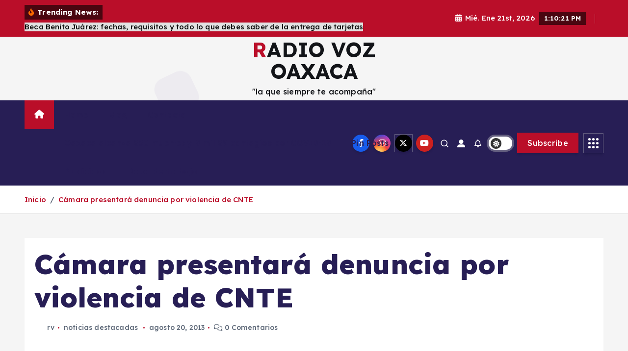

--- FILE ---
content_type: text/html; charset=UTF-8
request_url: https://www.radiovozoaxaca.com.mx/camara-presentara-denuncia-por-violencia-de-cnte/
body_size: 94359
content:
<!doctype html>
<html lang="es">
	<head>
		<meta charset="UTF-8">
		<meta name="viewport" content="width=device-width, initial-scale=1">
		<meta http-equiv="x-ua-compatible" content="ie=edge">
		
		<link rel="profile" href="https://gmpg.org/xfn/11">
		
		<title>Cámara presentará denuncia por violencia de CNTE &#8211; RADIO VOZ OAXACA</title>
<meta name='robots' content='max-image-preview:large' />
<link rel="alternate" type="application/rss+xml" title="RADIO VOZ OAXACA &raquo; Feed" href="https://www.radiovozoaxaca.com.mx/feed/" />
<link rel="alternate" type="application/rss+xml" title="RADIO VOZ OAXACA &raquo; Feed de los comentarios" href="https://www.radiovozoaxaca.com.mx/comments/feed/" />
<script type="text/javascript">
/* <![CDATA[ */
window._wpemojiSettings = {"baseUrl":"https:\/\/s.w.org\/images\/core\/emoji\/15.0.3\/72x72\/","ext":".png","svgUrl":"https:\/\/s.w.org\/images\/core\/emoji\/15.0.3\/svg\/","svgExt":".svg","source":{"concatemoji":"https:\/\/www.radiovozoaxaca.com.mx\/wp-includes\/js\/wp-emoji-release.min.js?ver=6.6.4"}};
/*! This file is auto-generated */
!function(i,n){var o,s,e;function c(e){try{var t={supportTests:e,timestamp:(new Date).valueOf()};sessionStorage.setItem(o,JSON.stringify(t))}catch(e){}}function p(e,t,n){e.clearRect(0,0,e.canvas.width,e.canvas.height),e.fillText(t,0,0);var t=new Uint32Array(e.getImageData(0,0,e.canvas.width,e.canvas.height).data),r=(e.clearRect(0,0,e.canvas.width,e.canvas.height),e.fillText(n,0,0),new Uint32Array(e.getImageData(0,0,e.canvas.width,e.canvas.height).data));return t.every(function(e,t){return e===r[t]})}function u(e,t,n){switch(t){case"flag":return n(e,"\ud83c\udff3\ufe0f\u200d\u26a7\ufe0f","\ud83c\udff3\ufe0f\u200b\u26a7\ufe0f")?!1:!n(e,"\ud83c\uddfa\ud83c\uddf3","\ud83c\uddfa\u200b\ud83c\uddf3")&&!n(e,"\ud83c\udff4\udb40\udc67\udb40\udc62\udb40\udc65\udb40\udc6e\udb40\udc67\udb40\udc7f","\ud83c\udff4\u200b\udb40\udc67\u200b\udb40\udc62\u200b\udb40\udc65\u200b\udb40\udc6e\u200b\udb40\udc67\u200b\udb40\udc7f");case"emoji":return!n(e,"\ud83d\udc26\u200d\u2b1b","\ud83d\udc26\u200b\u2b1b")}return!1}function f(e,t,n){var r="undefined"!=typeof WorkerGlobalScope&&self instanceof WorkerGlobalScope?new OffscreenCanvas(300,150):i.createElement("canvas"),a=r.getContext("2d",{willReadFrequently:!0}),o=(a.textBaseline="top",a.font="600 32px Arial",{});return e.forEach(function(e){o[e]=t(a,e,n)}),o}function t(e){var t=i.createElement("script");t.src=e,t.defer=!0,i.head.appendChild(t)}"undefined"!=typeof Promise&&(o="wpEmojiSettingsSupports",s=["flag","emoji"],n.supports={everything:!0,everythingExceptFlag:!0},e=new Promise(function(e){i.addEventListener("DOMContentLoaded",e,{once:!0})}),new Promise(function(t){var n=function(){try{var e=JSON.parse(sessionStorage.getItem(o));if("object"==typeof e&&"number"==typeof e.timestamp&&(new Date).valueOf()<e.timestamp+604800&&"object"==typeof e.supportTests)return e.supportTests}catch(e){}return null}();if(!n){if("undefined"!=typeof Worker&&"undefined"!=typeof OffscreenCanvas&&"undefined"!=typeof URL&&URL.createObjectURL&&"undefined"!=typeof Blob)try{var e="postMessage("+f.toString()+"("+[JSON.stringify(s),u.toString(),p.toString()].join(",")+"));",r=new Blob([e],{type:"text/javascript"}),a=new Worker(URL.createObjectURL(r),{name:"wpTestEmojiSupports"});return void(a.onmessage=function(e){c(n=e.data),a.terminate(),t(n)})}catch(e){}c(n=f(s,u,p))}t(n)}).then(function(e){for(var t in e)n.supports[t]=e[t],n.supports.everything=n.supports.everything&&n.supports[t],"flag"!==t&&(n.supports.everythingExceptFlag=n.supports.everythingExceptFlag&&n.supports[t]);n.supports.everythingExceptFlag=n.supports.everythingExceptFlag&&!n.supports.flag,n.DOMReady=!1,n.readyCallback=function(){n.DOMReady=!0}}).then(function(){return e}).then(function(){var e;n.supports.everything||(n.readyCallback(),(e=n.source||{}).concatemoji?t(e.concatemoji):e.wpemoji&&e.twemoji&&(t(e.twemoji),t(e.wpemoji)))}))}((window,document),window._wpemojiSettings);
/* ]]> */
</script>
<style id='wp-emoji-styles-inline-css' type='text/css'>

	img.wp-smiley, img.emoji {
		display: inline !important;
		border: none !important;
		box-shadow: none !important;
		height: 1em !important;
		width: 1em !important;
		margin: 0 0.07em !important;
		vertical-align: -0.1em !important;
		background: none !important;
		padding: 0 !important;
	}
</style>
<link rel='stylesheet' id='wp-block-library-css' href='https://www.radiovozoaxaca.com.mx/wp-includes/css/dist/block-library/style.min.css?ver=6.6.4' type='text/css' media='all' />
<style id='classic-theme-styles-inline-css' type='text/css'>
/*! This file is auto-generated */
.wp-block-button__link{color:#fff;background-color:#32373c;border-radius:9999px;box-shadow:none;text-decoration:none;padding:calc(.667em + 2px) calc(1.333em + 2px);font-size:1.125em}.wp-block-file__button{background:#32373c;color:#fff;text-decoration:none}
</style>
<style id='global-styles-inline-css' type='text/css'>
:root{--wp--preset--aspect-ratio--square: 1;--wp--preset--aspect-ratio--4-3: 4/3;--wp--preset--aspect-ratio--3-4: 3/4;--wp--preset--aspect-ratio--3-2: 3/2;--wp--preset--aspect-ratio--2-3: 2/3;--wp--preset--aspect-ratio--16-9: 16/9;--wp--preset--aspect-ratio--9-16: 9/16;--wp--preset--color--black: #000000;--wp--preset--color--cyan-bluish-gray: #abb8c3;--wp--preset--color--white: #ffffff;--wp--preset--color--pale-pink: #f78da7;--wp--preset--color--vivid-red: #cf2e2e;--wp--preset--color--luminous-vivid-orange: #ff6900;--wp--preset--color--luminous-vivid-amber: #fcb900;--wp--preset--color--light-green-cyan: #7bdcb5;--wp--preset--color--vivid-green-cyan: #00d084;--wp--preset--color--pale-cyan-blue: #8ed1fc;--wp--preset--color--vivid-cyan-blue: #0693e3;--wp--preset--color--vivid-purple: #9b51e0;--wp--preset--gradient--vivid-cyan-blue-to-vivid-purple: linear-gradient(135deg,rgba(6,147,227,1) 0%,rgb(155,81,224) 100%);--wp--preset--gradient--light-green-cyan-to-vivid-green-cyan: linear-gradient(135deg,rgb(122,220,180) 0%,rgb(0,208,130) 100%);--wp--preset--gradient--luminous-vivid-amber-to-luminous-vivid-orange: linear-gradient(135deg,rgba(252,185,0,1) 0%,rgba(255,105,0,1) 100%);--wp--preset--gradient--luminous-vivid-orange-to-vivid-red: linear-gradient(135deg,rgba(255,105,0,1) 0%,rgb(207,46,46) 100%);--wp--preset--gradient--very-light-gray-to-cyan-bluish-gray: linear-gradient(135deg,rgb(238,238,238) 0%,rgb(169,184,195) 100%);--wp--preset--gradient--cool-to-warm-spectrum: linear-gradient(135deg,rgb(74,234,220) 0%,rgb(151,120,209) 20%,rgb(207,42,186) 40%,rgb(238,44,130) 60%,rgb(251,105,98) 80%,rgb(254,248,76) 100%);--wp--preset--gradient--blush-light-purple: linear-gradient(135deg,rgb(255,206,236) 0%,rgb(152,150,240) 100%);--wp--preset--gradient--blush-bordeaux: linear-gradient(135deg,rgb(254,205,165) 0%,rgb(254,45,45) 50%,rgb(107,0,62) 100%);--wp--preset--gradient--luminous-dusk: linear-gradient(135deg,rgb(255,203,112) 0%,rgb(199,81,192) 50%,rgb(65,88,208) 100%);--wp--preset--gradient--pale-ocean: linear-gradient(135deg,rgb(255,245,203) 0%,rgb(182,227,212) 50%,rgb(51,167,181) 100%);--wp--preset--gradient--electric-grass: linear-gradient(135deg,rgb(202,248,128) 0%,rgb(113,206,126) 100%);--wp--preset--gradient--midnight: linear-gradient(135deg,rgb(2,3,129) 0%,rgb(40,116,252) 100%);--wp--preset--font-size--small: 13px;--wp--preset--font-size--medium: 20px;--wp--preset--font-size--large: 36px;--wp--preset--font-size--x-large: 42px;--wp--preset--spacing--20: 0.44rem;--wp--preset--spacing--30: 0.67rem;--wp--preset--spacing--40: 1rem;--wp--preset--spacing--50: 1.5rem;--wp--preset--spacing--60: 2.25rem;--wp--preset--spacing--70: 3.38rem;--wp--preset--spacing--80: 5.06rem;--wp--preset--shadow--natural: 6px 6px 9px rgba(0, 0, 0, 0.2);--wp--preset--shadow--deep: 12px 12px 50px rgba(0, 0, 0, 0.4);--wp--preset--shadow--sharp: 6px 6px 0px rgba(0, 0, 0, 0.2);--wp--preset--shadow--outlined: 6px 6px 0px -3px rgba(255, 255, 255, 1), 6px 6px rgba(0, 0, 0, 1);--wp--preset--shadow--crisp: 6px 6px 0px rgba(0, 0, 0, 1);}:where(.is-layout-flex){gap: 0.5em;}:where(.is-layout-grid){gap: 0.5em;}body .is-layout-flex{display: flex;}.is-layout-flex{flex-wrap: wrap;align-items: center;}.is-layout-flex > :is(*, div){margin: 0;}body .is-layout-grid{display: grid;}.is-layout-grid > :is(*, div){margin: 0;}:where(.wp-block-columns.is-layout-flex){gap: 2em;}:where(.wp-block-columns.is-layout-grid){gap: 2em;}:where(.wp-block-post-template.is-layout-flex){gap: 1.25em;}:where(.wp-block-post-template.is-layout-grid){gap: 1.25em;}.has-black-color{color: var(--wp--preset--color--black) !important;}.has-cyan-bluish-gray-color{color: var(--wp--preset--color--cyan-bluish-gray) !important;}.has-white-color{color: var(--wp--preset--color--white) !important;}.has-pale-pink-color{color: var(--wp--preset--color--pale-pink) !important;}.has-vivid-red-color{color: var(--wp--preset--color--vivid-red) !important;}.has-luminous-vivid-orange-color{color: var(--wp--preset--color--luminous-vivid-orange) !important;}.has-luminous-vivid-amber-color{color: var(--wp--preset--color--luminous-vivid-amber) !important;}.has-light-green-cyan-color{color: var(--wp--preset--color--light-green-cyan) !important;}.has-vivid-green-cyan-color{color: var(--wp--preset--color--vivid-green-cyan) !important;}.has-pale-cyan-blue-color{color: var(--wp--preset--color--pale-cyan-blue) !important;}.has-vivid-cyan-blue-color{color: var(--wp--preset--color--vivid-cyan-blue) !important;}.has-vivid-purple-color{color: var(--wp--preset--color--vivid-purple) !important;}.has-black-background-color{background-color: var(--wp--preset--color--black) !important;}.has-cyan-bluish-gray-background-color{background-color: var(--wp--preset--color--cyan-bluish-gray) !important;}.has-white-background-color{background-color: var(--wp--preset--color--white) !important;}.has-pale-pink-background-color{background-color: var(--wp--preset--color--pale-pink) !important;}.has-vivid-red-background-color{background-color: var(--wp--preset--color--vivid-red) !important;}.has-luminous-vivid-orange-background-color{background-color: var(--wp--preset--color--luminous-vivid-orange) !important;}.has-luminous-vivid-amber-background-color{background-color: var(--wp--preset--color--luminous-vivid-amber) !important;}.has-light-green-cyan-background-color{background-color: var(--wp--preset--color--light-green-cyan) !important;}.has-vivid-green-cyan-background-color{background-color: var(--wp--preset--color--vivid-green-cyan) !important;}.has-pale-cyan-blue-background-color{background-color: var(--wp--preset--color--pale-cyan-blue) !important;}.has-vivid-cyan-blue-background-color{background-color: var(--wp--preset--color--vivid-cyan-blue) !important;}.has-vivid-purple-background-color{background-color: var(--wp--preset--color--vivid-purple) !important;}.has-black-border-color{border-color: var(--wp--preset--color--black) !important;}.has-cyan-bluish-gray-border-color{border-color: var(--wp--preset--color--cyan-bluish-gray) !important;}.has-white-border-color{border-color: var(--wp--preset--color--white) !important;}.has-pale-pink-border-color{border-color: var(--wp--preset--color--pale-pink) !important;}.has-vivid-red-border-color{border-color: var(--wp--preset--color--vivid-red) !important;}.has-luminous-vivid-orange-border-color{border-color: var(--wp--preset--color--luminous-vivid-orange) !important;}.has-luminous-vivid-amber-border-color{border-color: var(--wp--preset--color--luminous-vivid-amber) !important;}.has-light-green-cyan-border-color{border-color: var(--wp--preset--color--light-green-cyan) !important;}.has-vivid-green-cyan-border-color{border-color: var(--wp--preset--color--vivid-green-cyan) !important;}.has-pale-cyan-blue-border-color{border-color: var(--wp--preset--color--pale-cyan-blue) !important;}.has-vivid-cyan-blue-border-color{border-color: var(--wp--preset--color--vivid-cyan-blue) !important;}.has-vivid-purple-border-color{border-color: var(--wp--preset--color--vivid-purple) !important;}.has-vivid-cyan-blue-to-vivid-purple-gradient-background{background: var(--wp--preset--gradient--vivid-cyan-blue-to-vivid-purple) !important;}.has-light-green-cyan-to-vivid-green-cyan-gradient-background{background: var(--wp--preset--gradient--light-green-cyan-to-vivid-green-cyan) !important;}.has-luminous-vivid-amber-to-luminous-vivid-orange-gradient-background{background: var(--wp--preset--gradient--luminous-vivid-amber-to-luminous-vivid-orange) !important;}.has-luminous-vivid-orange-to-vivid-red-gradient-background{background: var(--wp--preset--gradient--luminous-vivid-orange-to-vivid-red) !important;}.has-very-light-gray-to-cyan-bluish-gray-gradient-background{background: var(--wp--preset--gradient--very-light-gray-to-cyan-bluish-gray) !important;}.has-cool-to-warm-spectrum-gradient-background{background: var(--wp--preset--gradient--cool-to-warm-spectrum) !important;}.has-blush-light-purple-gradient-background{background: var(--wp--preset--gradient--blush-light-purple) !important;}.has-blush-bordeaux-gradient-background{background: var(--wp--preset--gradient--blush-bordeaux) !important;}.has-luminous-dusk-gradient-background{background: var(--wp--preset--gradient--luminous-dusk) !important;}.has-pale-ocean-gradient-background{background: var(--wp--preset--gradient--pale-ocean) !important;}.has-electric-grass-gradient-background{background: var(--wp--preset--gradient--electric-grass) !important;}.has-midnight-gradient-background{background: var(--wp--preset--gradient--midnight) !important;}.has-small-font-size{font-size: var(--wp--preset--font-size--small) !important;}.has-medium-font-size{font-size: var(--wp--preset--font-size--medium) !important;}.has-large-font-size{font-size: var(--wp--preset--font-size--large) !important;}.has-x-large-font-size{font-size: var(--wp--preset--font-size--x-large) !important;}
:where(.wp-block-post-template.is-layout-flex){gap: 1.25em;}:where(.wp-block-post-template.is-layout-grid){gap: 1.25em;}
:where(.wp-block-columns.is-layout-flex){gap: 2em;}:where(.wp-block-columns.is-layout-grid){gap: 2em;}
:root :where(.wp-block-pullquote){font-size: 1.5em;line-height: 1.6;}
</style>
<link rel='stylesheet' id='db-for-elementor-form-css' href='https://www.radiovozoaxaca.com.mx/wp-content/plugins/all-contact-form-integration-for-elementor/public/css/db-elementor-form-public.css?ver=1.0.0' type='text/css' media='all' />
<link rel='stylesheet' id='desert-companion-css' href='https://www.radiovozoaxaca.com.mx/wp-content/plugins/desert-companion/inc/desert-import/public/css/desert-import-public.css?ver=1.0' type='text/css' media='all' />
<link rel='stylesheet' id='social_share_with_floating_bar-frontend-css' href='https://www.radiovozoaxaca.com.mx/wp-content/plugins/social-share-with-floating-bar/assets/css/frontend.min.css?ver=1.0.0' type='text/css' media='all' />
<link rel='stylesheet' id='slick-css' href='https://www.radiovozoaxaca.com.mx/wp-content/themes/newsmunch/assets/vendors/css/slick.css?ver=6.6.4' type='text/css' media='all' />
<link rel='stylesheet' id='all-css-css' href='https://www.radiovozoaxaca.com.mx/wp-content/themes/newsmunch/assets/vendors/css/all.min.css?ver=6.6.4' type='text/css' media='all' />
<link rel='stylesheet' id='animate-css' href='https://www.radiovozoaxaca.com.mx/wp-content/themes/newsmunch/assets/vendors/css/animate.min.css?ver=6.6.4' type='text/css' media='all' />
<link rel='stylesheet' id='newsmunch-core-css' href='https://www.radiovozoaxaca.com.mx/wp-content/themes/newsmunch/assets/css/core.css?ver=6.6.4' type='text/css' media='all' />
<link rel='stylesheet' id='newsmunch-theme-css' href='https://www.radiovozoaxaca.com.mx/wp-content/themes/newsmunch/assets/css/themes.css?ver=6.6.4' type='text/css' media='all' />
<link rel='stylesheet' id='newsmunch-woocommerce-css' href='https://www.radiovozoaxaca.com.mx/wp-content/themes/newsmunch/assets/css/woo-styles.css?ver=6.6.4' type='text/css' media='all' />
<link rel='stylesheet' id='newsmunch-dark-css' href='https://www.radiovozoaxaca.com.mx/wp-content/themes/newsmunch/assets/css/dark.css?ver=6.6.4' type='text/css' media='all' />
<link rel='stylesheet' id='newsmunch-responsive-css' href='https://www.radiovozoaxaca.com.mx/wp-content/themes/newsmunch/assets/css/responsive.css?ver=6.6.4' type='text/css' media='all' />
<link rel='stylesheet' id='newsmunch-style-css' href='https://www.radiovozoaxaca.com.mx/wp-content/themes/newsalert/style.css?ver=6.6.4' type='text/css' media='all' />
<style id='newsmunch-style-inline-css' type='text/css'>
.site--logo img { max-width: 353px !important;} .site--logo .site--title { font-size: 42px !important;} .dt-container-md,.dt__slider-main .owl-dots {
						max-width: 1677px;
					}
	@media (min-width: 992px) {#dt-main {
					max-width:67%;
					flex-basis:67%;
				}
#dt-sidebar {
					max-width:33%;
					flex-basis:33%;
				}}

</style>
<link rel='stylesheet' id='newsmunch-google-fonts-css' href='https://www.radiovozoaxaca.com.mx/wp-content/fonts/e7276d7a7d0289bcf263bca715819b88.css' type='text/css' media='all' />
<link rel='stylesheet' id='newsalert-parent-theme-style-css' href='https://www.radiovozoaxaca.com.mx/wp-content/themes/newsmunch/style.css?ver=6.6.4' type='text/css' media='all' />
<link rel='stylesheet' id='booster-extension-social-icons-css' href='https://www.radiovozoaxaca.com.mx/wp-content/plugins/booster-extension/assets/css/social-icons.min.css?ver=6.6.4' type='text/css' media='all' />
<link rel='stylesheet' id='booster-extension-style-css' href='https://www.radiovozoaxaca.com.mx/wp-content/plugins/booster-extension/assets/css/style.css?ver=6.6.4' type='text/css' media='all' />
<script type="text/javascript" src="https://www.radiovozoaxaca.com.mx/wp-includes/js/jquery/jquery.min.js?ver=3.7.1" id="jquery-core-js"></script>
<script type="text/javascript" src="https://www.radiovozoaxaca.com.mx/wp-includes/js/jquery/jquery-migrate.min.js?ver=3.4.1" id="jquery-migrate-js"></script>
<script type="text/javascript" src="https://www.radiovozoaxaca.com.mx/wp-content/plugins/all-contact-form-integration-for-elementor/public/js/db-elementor-form-public.js?ver=1.0.0" id="db-for-elementor-form-js"></script>
<script type="text/javascript" src="https://www.radiovozoaxaca.com.mx/wp-content/plugins/desert-companion/inc/desert-import/public/js/desert-import-public.js?ver=1.0" id="desert-companion-js"></script>
<script type="text/javascript" src="https://www.radiovozoaxaca.com.mx/wp-content/themes/newsmunch/assets/vendors/js/slick.min.js?ver=1" id="slick-js"></script>
<link rel="https://api.w.org/" href="https://www.radiovozoaxaca.com.mx/wp-json/" /><link rel="alternate" title="JSON" type="application/json" href="https://www.radiovozoaxaca.com.mx/wp-json/wp/v2/posts/3681" /><link rel="EditURI" type="application/rsd+xml" title="RSD" href="https://www.radiovozoaxaca.com.mx/xmlrpc.php?rsd" />
<meta name="generator" content="WordPress 6.6.4" />
<link rel="canonical" href="https://www.radiovozoaxaca.com.mx/camara-presentara-denuncia-por-violencia-de-cnte/" />
<link rel='shortlink' href='https://www.radiovozoaxaca.com.mx/?p=3681' />
<link rel="alternate" title="oEmbed (JSON)" type="application/json+oembed" href="https://www.radiovozoaxaca.com.mx/wp-json/oembed/1.0/embed?url=https%3A%2F%2Fwww.radiovozoaxaca.com.mx%2Fcamara-presentara-denuncia-por-violencia-de-cnte%2F" />
<link rel="alternate" title="oEmbed (XML)" type="text/xml+oembed" href="https://www.radiovozoaxaca.com.mx/wp-json/oembed/1.0/embed?url=https%3A%2F%2Fwww.radiovozoaxaca.com.mx%2Fcamara-presentara-denuncia-por-violencia-de-cnte%2F&#038;format=xml" />
	<style type="text/css">
			body header .site--logo .site--title,
		body header .site--logo .site--description {
			color: #121418;
		}
		</style>
	<link rel="icon" href="https://www.radiovozoaxaca.com.mx/wp-content/uploads/2021/05/174120391_3859798590724320_6565019361053072506_n-225x145.jpg" sizes="32x32" />
<link rel="icon" href="https://www.radiovozoaxaca.com.mx/wp-content/uploads/2021/05/174120391_3859798590724320_6565019361053072506_n-225x145.jpg" sizes="192x192" />
<link rel="apple-touch-icon" href="https://www.radiovozoaxaca.com.mx/wp-content/uploads/2021/05/174120391_3859798590724320_6565019361053072506_n-225x145.jpg" />
<meta name="msapplication-TileImage" content="https://www.radiovozoaxaca.com.mx/wp-content/uploads/2021/05/174120391_3859798590724320_6565019361053072506_n.jpg" />
	</head>
<body class="post-template-default single single-post postid-3681 single-format-standard newsalert dt-section--title-five booster-extension group-blog sticky-header sticky-sidebar btn--effect-one">
	 <div class="dt_readingbar-wrapper">
        <div class="dt_readingbar"></div>
    </div>
	<div id="page" class="site">
		<a class="skip-link screen-reader-text" href="#content">Saltar al contenido</a>
	
			 <div id="dt_preloader" class="dt_preloader">
			<div class="dt_preloader-inner">
				<div class="dt_preloader-handle">
					<button type="button" class="dt_preloader-close site--close"></button>
					<div class="dt_preloader-animation">
						<div class="dt_preloader-object"></div>
					</div>
				</div>
			</div>
		</div>
	<header id="dt_header" class="dt_header header--four menu_active-three">
	<div class="dt_header-inner">
					<div class="dt_header-topbar dt-d-lg-block dt-d-none">
					<div class="dt-container-md">
		<div class="dt-row">
			<div class="dt-col-lg-7 dt-col-12">
				<div class="dt_header-wrap left">
							<div class="widget dt-news-headline">
							<strong class="dt-news-heading"><i class="fas fa-fire-alt"></i> Trending News:</strong>
						<span class="dt_heading dt_heading_2">
				<span class="dt_heading_inner">
					<b class="is_on">Beca Benito Juárez: fechas, requisitos y todo lo que debes saber de la entrega de tarjetas</b><b class="">Productores de mango en Oaxaca celebran pausa de Trump en los aranceles</b><b class="">Casi 5 mil usuarios sin agua potable en Juchitán, Oaxaca por fallas en servicio eléctrico</b><b class="">Pronostican nueva ola de calor en el estado de Oaxaca</b><b class="">Lanza Seculta convocatoria para selección de representante de la Diosa Centéotl 2025</b><b class="">Se prevé ascenso térmico e intensa radiación solar en Oaxaca</b><b class="">Mejores días para cortarte el cabello en febrero 2025 según el calendario lunar</b><b class="">Recibe migrante retornado apoyo a través del Programa Oaxaca es tu Tierra</b><b class="">Atestigua Salomón Jara 300 bodas civiles con “Dale el sí con todos los derechos”</b><b class="">Evitar ‘gasolinazos’ en el sexenio y fijar precio en 24 pesos, plantea el gobierno</b><b class="">Putin y Trump coincidieron en el fin de la guerra por la vía pacífica, según el Kremlin</b><b class="">Jueces federales, a punto de declarar inválido decreto mediante el cual Salomón Jara despidió a mil 344 burócratas</b><b class="">Programa del Bienestar da pago ÚNICO de $35,000 a mayores de edad con CURP</b><b class="">Megapuente enero 2025: estos son los cuatro días en los que descansarán alumnos de la SEP</b><b class="">¿Qué son las cabañuelas y cómo funcionan? Así podrás saber cómo será el clima en 2025</b><b class="">Bajas temperaturas, lluvias y chubascos aislados se prevén para este jueves en Oaxaca</b><b class="">Recomienda IMSS Oaxaca realizar actividades al aire libre para prevenir sobrepeso y obesidad en menores</b><b class="">En enero inicia modernización de placas vehiculares en Oaxaca</b><b class="">Silvia Pinal, primera actriz del cine mexicano, fallece y deja un legado imborrable en la actuación</b><b class="">Detectan que 11 bebés tienen &#8216;síndrome del hombre lobo&#8217;, sus padres tomaban minoxidil</b><b class="">Esta semana se resuelve importación de ganado mexicano a EU, asegura Sheinbaum</b><b class="">Derrama económica de cruceros en Huatulco llega a 49.6 millones en 2024</b><b class="">Notifican 37 casos nuevos de dengue, suman 3 mil 967 acumulados</b><b class="">Exhorta SSO a vacunarse para prevenir neumonía en la población en riesgo</b><b class="">¿A partir de cuándo será obligatorio para motociclistas usar casco con código QR en OAXACA?</b><b class="">Reporta SSO 11 mil 481 casos nuevos de diabetes</b><b class="">Entrega Poder Ejecutivo Segundo Informe de Gobierno al Congreso del Estado</b><b class="">Grupo armado acribilla a 5 escoltas de líder de transportistas de Oaxaca; iban por él y sale ileso</b><b class="">Feminicida de enfermera del ISSSTE de Oaxaca tenía 7 años de conocerla</b><b class="">Matan a una mujer, hieren a estudiante y se roban un cajero automático en el Istmo de Tehuantepec</b><b class="">Ganan oro y plata estudiantes del Cobao en concurso Infomatrix en Argentina</b><b class="">Tendrá la capital de Oaxaca una ciudad de los Deportes</b><b class="">Ofrecen 1 millón de pesos por información de 16 desaparecidos en Guerrero</b><b class="">Hoy la elección presidencial en Estados Unidos; hay empate técnico</b><b class="">Esperan la llegada de 50 mil turistas en Juquila durante Semana Santa</b><b class="">Se triplican casos de dengue en Oaxaca: SSO</b><b class="">Golpe a los bolsillos: cilindros de gas en Oaxaca rondan los 500 pesos</b><b class="">Oaxaca de Juárez, inundada de basura: cinco días sin recolección</b><b class="">ESTIMA SECTUR OAXACA DERRAMA ECONÓMICA DE 137 MDP EN PRIMER PUENTE DEL AÑO</b><b class="">Retorna Oaxaca a semáforo amarillo</b><b class="">Preocupa a ediles colapso de basurero de Zaachila</b><b class="">Instalará INE en Oaxaca mil 900 casillas para consulta de revocación de mandato</b><b class="">Violencia en Oaxaca, en su punto más crítico: Coparmex</b><b class="">Oaxaca es la entidad que registró más sismos durante 2021</b><b class="">Deja temporada Muertos derrama de 220 mdp en Oaxaca</b><b class="">Se dividen ambientalistas por las obras en Símbolos Patrios</b><b class="">Tortugas marinas han llegado a desovar a la Playa Escobilla, Oaxaca</b><b class="">Detecta ASF irregularidades en Hospital de Alta Especialidad de Oaxaca</b><b class="">Atienden daños en 17 municipios por lluvias en el Istmo</b><b class="">Para 2022, presupuesto estatal sería de 90 mil millones de pesos</b><b class="">Afirma experto fin de la pandemia por COVID-19 para diciembre</b><b class="">Será en Oaxaca la conferencia mañanera de este 20 de septiembre: AMLO</b><b class="">Alerta por lluvias en Oaxaca; zona de baja presión aumenta a 80% probabilidad ciclónica</b><b class="">Los jóvenes acuden al llamado de vacunación</b><b class="">Hospitales siguen trabajando al límite en Oaxaca</b><b class="">Casos de COVID-19 en México se han reducido en las últimas tres semanas: López-Gatell</b><b class="">Llama Congreso de Oaxaca a Profeco a monitorear costos de útiles escolares</b><b class="">Originario de Tlaxiaco, Oaxaca, Eufemio Ibarra Flores fue nombrado primer Comandante del Ejército Mexicano</b><b class="">Seguirá repunte de COVID-19 en Oaxaca; variante Delta predomina en los contagios: SSO</b><b class="">Guelaguetza 2021 será virtual para cuidar la vida: Murat</b><b class="">Crecen expectativas de ocupación hotelera en Oaxaca durante fiestas de Guelaguetza virtual</b><b class="">En agosto será posible regresar a clases presenciales en todo el país, asegura presidente: AMLO</b><b class="">Madrugan a AMLO: Gas Bienestar ya existe y está blindada</b><b class="">Multa y cárcel a quien no use cubrebocas en Puerto Escondido</b><b class="">Registra la Mixteca 16 nuevos casos de COVID-19</b><b class="">Anuncian lista de playas que cerrarán por tercera ola de COVID en México</b><b class="">Pandemia activa cobra fuerza, reporta SSO 1,130 las personas con síntomas</b><b class="">Otra más del Registro Civil: da «muerte legal» a mil 13 comuneros mixtecos para despojarlos de sus tierras</b><b class="">Acusado de golpeador, Ulises Ruiz ha sobrevivido a nueve líderes del PRI</b><b class="">Llegan vía aérea 215,200 vacunas a Oaxaca; aun se desconoce los municipios en las que serán distribuidas</b><b class="">Inicia temporada vacacional; Oaxaca de Juárez llega apenas al 40% de ocupación hotelera</b><b class="">A distancia, concluyen estudiantes de Oaxaca el ciclo escolar 2020-2021</b><b class="">Será una mujer quien organice el próximo proceso electoral de gobernatura para Oaxaca</b><b class="">Continúa vacunación antiCOVID en la región de los Valles Centrales de Oaxaca</b><b class="">Oaxaca lleva al menos 20 años de estancamiento económico: Colegio de Economistas</b><b class="">Exhiben contaminación en Bahía de Salina Cruz por presunto derrame de combustible</b><b class="">¡Cruz Azul rompe la maldición y se corona!</b><b class="">Baja notificación de COVID-19 en la capital oaxaqueña</b><b class="">Anticipan victoria de Javier Villacaña a la presidencia de Oaxaca de Juárez</b><b class="">Diseñador tuxtepecano gana la atención de miles a nivel internacional por vestir a una Miss Universo</b><b class="">Propone AMLO que en junio se reanuden las clases presenciales en escuelas de la CDMX</b><b class="">Continuarán lluvias en Oaxaca y mayoría de estados del país</b><b class="">Instan a no relajar medidas sanitarias</b><b class="">Continuarán lluvias en Oaxaca y mayoría de estados del país</b><b class="">Javier Villacaña comprometido con la juventud oaxaqueña</b><b class="">Daños severos por las lluvias en Tuxtepec y la región Mixteca</b><b class="">En Oaxaca sigue pendiente la homologación de la elección del gobernador, por inconstitucional</b><b class="">Desborda Pueblo Nuevo por el triunfo de Javier Villacaña</b><b class="">Cancún, Los Cabos y Huatulco viven el impulso de la vacunación mundial</b><b class="">Estímulos por el Día del Maestro se entregarán el 14 de mayo</b><b class="">Hermanas Uruchurtu piden audiencia con López Obrador</b><b class="">Cae la primera lluvia y también el primer árbol en la ciudad de Oaxaca</b><b class="">Gobierno federal invierte 32 mdp en reconstrucción para comunidades de Oaxaca afectadas por sismos</b><b class="">Se siguen comercializando niñas en Oaxaca, advierte Redim</b><b class="">Para reconstrucción por sismos, 6,916 mdp en 2019 y 2020: AMH</b><b class="">Oaxaca, la segunda entidad con mayor porcentaje de familias dependiendo de programas sociales</b><b class="">Con la suma de voluntades, Javier Villacaña une a Oaxaca de Juárez</b><b class="">Así lució Yalitza Aparicio en los Globos de Oro 2021</b><b class="">Exigen repartidores de Didi que policías viales respondan por accidente</b><b class="">Febrero deja saldo de 377 muertes en Oaxaca por COVID-19</b>				</span>
			</span>
		</div>
					</div>
			</div>
			<div class="dt-col-lg-5 dt-col-12">
				<div class="dt_header-wrap right">
							<div class="widget dt-current-date">
							<span>
					<i class="fas fa-calendar-alt"></i> 
					Mié. Ene 21st, 2026 				</span>
										<span id="dt-time" class="dt-time"></span>
				
		</div>
								<div class="widget dt-weather">
			<div class="cities"></div>
		</div>
					</div>
			</div>
		</div>
	</div>
				</div>
				<div class="dt_header-navwrapper">
			<div class="dt_header-navwrapperinner">
				<!--=== / Start: DT_Navbar / === -->
				<div class="dt_navbar dt-d-none dt-d-lg-block">
					<div class="dt_navbar-wrapper is--sticky">
						<div class="dt_navbar-inner " >
							<div class="dt-container-md">
								<div class="dt-row">                                        
									<div class="dt-col-md"></div>
									<div class="dt-col-md">
										<div class="site--logo">
														<a href="https://www.radiovozoaxaca.com.mx/">
				<h1 class="site--title">
					RADIO VOZ OAXACA				</h1>
			</a>	
								<p class="site--description">&quot;la que siempre te acompaña&quot;</p>
												</div>
									</div>
									<div class="dt-col-md"></div>
								</div>
							</div>
						</div>
						<div class="dt_navbar-menus">
							<div class="dt-container-md">
								<div class="dt-row">
									<div class="dt-col-12">										
										<div class="dt_navbar-menu">
											<nav class="dt_navbar-nav">
																								<span class="dt_home-icon"><a href="https://www.radiovozoaxaca.com.mx" class="nav-link" aria-current="page"><i class="fas fa-home"></i></a></span>
												<ul class="dt_navbar-mainmenu"><li class="nav-item menu-item "><a class="nav-link " href="https://www.radiovozoaxaca.com.mx/" title="Home">Home</a></li><li class="nav-item menu-item page_item dropdown page-item-11231 current_page_parent"><a class="nav-link" href="https://www.radiovozoaxaca.com.mx/blog/">Blog</a></li><li class="nav-item menu-item page_item dropdown page-item-2395"><a class="nav-link" href="https://www.radiovozoaxaca.com.mx/contacto/">Contacto</a></li><li class="nav-item menu-item page_item dropdown page-item-10688"><a class="nav-link" href="https://www.radiovozoaxaca.com.mx/oaxaca-alcanza-850-muertes-y-9-mil-89-contagios-por-covid-19/">Oaxaca alcanza 850 muertes y 9 mil 89 contagios por COVID-19</a></li><li class="nav-item menu-item page_item dropdown page-item-11006"><a class="nav-link" href="https://www.radiovozoaxaca.com.mx/be-pin-posts/">Pin Posts</a></li><li class="nav-item menu-item page_item dropdown page-item-2390"><a class="nav-link" href="https://www.radiovozoaxaca.com.mx/servicios/">Publicidad</a></li><li class="nav-item menu-item page_item dropdown page-item-2922"><a class="nav-link" href="https://www.radiovozoaxaca.com.mx/te-gusta-la-comunicaion-integrate-a-nuestro-equipo/">Bolsa de trabajo</a></li></ul>
											</nav>
											<div class="dt_navbar-right">
												<ul class="dt_navbar-list-right">
													<li class="dt_navbar-widget-item">
																<div class="widget widget_social">
							<a href="https://www.facebook.com/Radiovozoaxaca"><i class="fab fa-facebook-f"></i></a>
							<a href="http://@RADIOVOZOAXACA"><i class="fab fa-instagram"></i></a>
							<a href="#"><i class="fab fa-x-twitter"></i></a>
							<a href="#"><i class="fab fa-youtube"></i></a>
					</div>
														</li>
																										<li class="dt_navbar-search-item">
	<button class="dt_navbar-search-toggle"><svg class="icon"><use xlink:href="https://www.radiovozoaxaca.com.mx/wp-content/themes/newsmunch/assets/icons/icons.svg#search-icon"></use></svg></button>
	<div class="dt_search search--header">
		<form method="get" class="dt_search-form" action="https://www.radiovozoaxaca.com.mx/" aria-label="buscar de nuevo">
			<label for="dt_search-form-1">
				 				<span class="screen-reader-text">Buscar:</span>
				<input type="search" id="dt_search-form-1" class="dt_search-field" placeholder="busca aquí" value="" name="s" />
			</label>
			<button type="submit" class="dt_search-submit search-submit"><i class="fas fa-search" aria-hidden="true"></i></button>
		</form>
				<div class="categories">
			<h5>O consulte nuestras categorías populares...</h5>
			<div class="widget">
				<div class="wp-block-tag-cloud">
					<a href="https://www.radiovozoaxaca.com.mx/tag/internacionales/">INTERNACIONALES</a><a href="https://www.radiovozoaxaca.com.mx/tag/nacionales/">NACIONALES</a><a href="https://www.radiovozoaxaca.com.mx/tag/pricipales/">pricipales</a><a href="https://www.radiovozoaxaca.com.mx/tag/principa/">principa</a><a href="https://www.radiovozoaxaca.com.mx/tag/principales/">principales</a><a href="https://www.radiovozoaxaca.com.mx/tag/principsles/">principsles</a><a href="https://www.radiovozoaxaca.com.mx/tag/rotar/">rotar</a>				</div>
			</div>
		</div>
				<button type="button" class="dt_search-close site--close"></button>
	</div>
</li>
																<li class="dt_navbar-login-item">
									<a href="https://www.radiovozoaxaca.com.mx/wp-login.php?redirect_to=https%3A%2F%2Fwww.radiovozoaxaca.com.mx" class="dt-user-login"><i class="fas fa-user-alt"></i></a>
							</li>
																		<li class="dt_navbar-subscribe-item">
				<a href="#" class="dt-subscribe"><i class="far fa-bell"></i></a>
			</li>
																<li class="dt_switcherdarkbtn-item">
		<button type="button" class="dt_switcherdarkbtn"></button>
	</li>
														<li class="dt_navbar-button-item">
		<a href="#"  class="dt-btn dt-btn-primary" data-title="Subscribe">Subscribe</a>
	</li>
															<li class="dt_navbar-sidebar-item">
			<div class="dt_navbar-sidebar-btn">
				<button type="button" class="dt_navbar-sidebar-toggle">
					<span class="dt_navbar-sidebar-toggle-inner"><span></span><span></span><span></span><span></span><span></span><span></span><span></span><span></span><span></span></span>
				</button>
				<div class="dt_sidebar-toggle">
					<div class="off--layer dt_sidebar-close"></div>
					<div class="dt_sidebar-wrapper">
						<div class="dt_sidebar-inner">
							<button type="button" class="dt_sidebar-close site--close"></button>
							<div class="dt_sidebar-content">
															</div>
						</div>
					</div>
				</div>
			</div>
		</li>
													</ul>
											</div>
										</div>
									</div>
								</div>
							</div>
						</div>
					</div>
				</div>
				<!--=== / End: DT_Navbar / === -->
				<!--=== / Start: DT_Mobile Menu / === -->
				<div class="dt_mobilenav dt-d-lg-none">
											<div class="dt_mobilenav-topbar">
							<button type="button" class="dt_mobilenav-topbar-toggle"><i class="fas fa-angle-double-down" aria-hidden="true"></i></button>
							<div class="dt_mobilenav-topbar-content">
								<div class="dt_header-topbar">
										<div class="dt-container-md">
		<div class="dt-row">
			<div class="dt-col-lg-7 dt-col-12">
				<div class="dt_header-wrap left">
							<div class="widget dt-news-headline">
							<strong class="dt-news-heading"><i class="fas fa-fire-alt"></i> Trending News:</strong>
						<span class="dt_heading dt_heading_2">
				<span class="dt_heading_inner">
					<b class="is_on">Beca Benito Juárez: fechas, requisitos y todo lo que debes saber de la entrega de tarjetas</b><b class="">Productores de mango en Oaxaca celebran pausa de Trump en los aranceles</b><b class="">Casi 5 mil usuarios sin agua potable en Juchitán, Oaxaca por fallas en servicio eléctrico</b><b class="">Pronostican nueva ola de calor en el estado de Oaxaca</b><b class="">Lanza Seculta convocatoria para selección de representante de la Diosa Centéotl 2025</b><b class="">Se prevé ascenso térmico e intensa radiación solar en Oaxaca</b><b class="">Mejores días para cortarte el cabello en febrero 2025 según el calendario lunar</b><b class="">Recibe migrante retornado apoyo a través del Programa Oaxaca es tu Tierra</b><b class="">Atestigua Salomón Jara 300 bodas civiles con “Dale el sí con todos los derechos”</b><b class="">Evitar ‘gasolinazos’ en el sexenio y fijar precio en 24 pesos, plantea el gobierno</b><b class="">Putin y Trump coincidieron en el fin de la guerra por la vía pacífica, según el Kremlin</b><b class="">Jueces federales, a punto de declarar inválido decreto mediante el cual Salomón Jara despidió a mil 344 burócratas</b><b class="">Programa del Bienestar da pago ÚNICO de $35,000 a mayores de edad con CURP</b><b class="">Megapuente enero 2025: estos son los cuatro días en los que descansarán alumnos de la SEP</b><b class="">¿Qué son las cabañuelas y cómo funcionan? Así podrás saber cómo será el clima en 2025</b><b class="">Bajas temperaturas, lluvias y chubascos aislados se prevén para este jueves en Oaxaca</b><b class="">Recomienda IMSS Oaxaca realizar actividades al aire libre para prevenir sobrepeso y obesidad en menores</b><b class="">En enero inicia modernización de placas vehiculares en Oaxaca</b><b class="">Silvia Pinal, primera actriz del cine mexicano, fallece y deja un legado imborrable en la actuación</b><b class="">Detectan que 11 bebés tienen &#8216;síndrome del hombre lobo&#8217;, sus padres tomaban minoxidil</b><b class="">Esta semana se resuelve importación de ganado mexicano a EU, asegura Sheinbaum</b><b class="">Derrama económica de cruceros en Huatulco llega a 49.6 millones en 2024</b><b class="">Notifican 37 casos nuevos de dengue, suman 3 mil 967 acumulados</b><b class="">Exhorta SSO a vacunarse para prevenir neumonía en la población en riesgo</b><b class="">¿A partir de cuándo será obligatorio para motociclistas usar casco con código QR en OAXACA?</b><b class="">Reporta SSO 11 mil 481 casos nuevos de diabetes</b><b class="">Entrega Poder Ejecutivo Segundo Informe de Gobierno al Congreso del Estado</b><b class="">Grupo armado acribilla a 5 escoltas de líder de transportistas de Oaxaca; iban por él y sale ileso</b><b class="">Feminicida de enfermera del ISSSTE de Oaxaca tenía 7 años de conocerla</b><b class="">Matan a una mujer, hieren a estudiante y se roban un cajero automático en el Istmo de Tehuantepec</b><b class="">Ganan oro y plata estudiantes del Cobao en concurso Infomatrix en Argentina</b><b class="">Tendrá la capital de Oaxaca una ciudad de los Deportes</b><b class="">Ofrecen 1 millón de pesos por información de 16 desaparecidos en Guerrero</b><b class="">Hoy la elección presidencial en Estados Unidos; hay empate técnico</b><b class="">Esperan la llegada de 50 mil turistas en Juquila durante Semana Santa</b><b class="">Se triplican casos de dengue en Oaxaca: SSO</b><b class="">Golpe a los bolsillos: cilindros de gas en Oaxaca rondan los 500 pesos</b><b class="">Oaxaca de Juárez, inundada de basura: cinco días sin recolección</b><b class="">ESTIMA SECTUR OAXACA DERRAMA ECONÓMICA DE 137 MDP EN PRIMER PUENTE DEL AÑO</b><b class="">Retorna Oaxaca a semáforo amarillo</b><b class="">Preocupa a ediles colapso de basurero de Zaachila</b><b class="">Instalará INE en Oaxaca mil 900 casillas para consulta de revocación de mandato</b><b class="">Violencia en Oaxaca, en su punto más crítico: Coparmex</b><b class="">Oaxaca es la entidad que registró más sismos durante 2021</b><b class="">Deja temporada Muertos derrama de 220 mdp en Oaxaca</b><b class="">Se dividen ambientalistas por las obras en Símbolos Patrios</b><b class="">Tortugas marinas han llegado a desovar a la Playa Escobilla, Oaxaca</b><b class="">Detecta ASF irregularidades en Hospital de Alta Especialidad de Oaxaca</b><b class="">Atienden daños en 17 municipios por lluvias en el Istmo</b><b class="">Para 2022, presupuesto estatal sería de 90 mil millones de pesos</b><b class="">Afirma experto fin de la pandemia por COVID-19 para diciembre</b><b class="">Será en Oaxaca la conferencia mañanera de este 20 de septiembre: AMLO</b><b class="">Alerta por lluvias en Oaxaca; zona de baja presión aumenta a 80% probabilidad ciclónica</b><b class="">Los jóvenes acuden al llamado de vacunación</b><b class="">Hospitales siguen trabajando al límite en Oaxaca</b><b class="">Casos de COVID-19 en México se han reducido en las últimas tres semanas: López-Gatell</b><b class="">Llama Congreso de Oaxaca a Profeco a monitorear costos de útiles escolares</b><b class="">Originario de Tlaxiaco, Oaxaca, Eufemio Ibarra Flores fue nombrado primer Comandante del Ejército Mexicano</b><b class="">Seguirá repunte de COVID-19 en Oaxaca; variante Delta predomina en los contagios: SSO</b><b class="">Guelaguetza 2021 será virtual para cuidar la vida: Murat</b><b class="">Crecen expectativas de ocupación hotelera en Oaxaca durante fiestas de Guelaguetza virtual</b><b class="">En agosto será posible regresar a clases presenciales en todo el país, asegura presidente: AMLO</b><b class="">Madrugan a AMLO: Gas Bienestar ya existe y está blindada</b><b class="">Multa y cárcel a quien no use cubrebocas en Puerto Escondido</b><b class="">Registra la Mixteca 16 nuevos casos de COVID-19</b><b class="">Anuncian lista de playas que cerrarán por tercera ola de COVID en México</b><b class="">Pandemia activa cobra fuerza, reporta SSO 1,130 las personas con síntomas</b><b class="">Otra más del Registro Civil: da «muerte legal» a mil 13 comuneros mixtecos para despojarlos de sus tierras</b><b class="">Acusado de golpeador, Ulises Ruiz ha sobrevivido a nueve líderes del PRI</b><b class="">Llegan vía aérea 215,200 vacunas a Oaxaca; aun se desconoce los municipios en las que serán distribuidas</b><b class="">Inicia temporada vacacional; Oaxaca de Juárez llega apenas al 40% de ocupación hotelera</b><b class="">A distancia, concluyen estudiantes de Oaxaca el ciclo escolar 2020-2021</b><b class="">Será una mujer quien organice el próximo proceso electoral de gobernatura para Oaxaca</b><b class="">Continúa vacunación antiCOVID en la región de los Valles Centrales de Oaxaca</b><b class="">Oaxaca lleva al menos 20 años de estancamiento económico: Colegio de Economistas</b><b class="">Exhiben contaminación en Bahía de Salina Cruz por presunto derrame de combustible</b><b class="">¡Cruz Azul rompe la maldición y se corona!</b><b class="">Baja notificación de COVID-19 en la capital oaxaqueña</b><b class="">Anticipan victoria de Javier Villacaña a la presidencia de Oaxaca de Juárez</b><b class="">Diseñador tuxtepecano gana la atención de miles a nivel internacional por vestir a una Miss Universo</b><b class="">Propone AMLO que en junio se reanuden las clases presenciales en escuelas de la CDMX</b><b class="">Continuarán lluvias en Oaxaca y mayoría de estados del país</b><b class="">Instan a no relajar medidas sanitarias</b><b class="">Continuarán lluvias en Oaxaca y mayoría de estados del país</b><b class="">Javier Villacaña comprometido con la juventud oaxaqueña</b><b class="">Daños severos por las lluvias en Tuxtepec y la región Mixteca</b><b class="">En Oaxaca sigue pendiente la homologación de la elección del gobernador, por inconstitucional</b><b class="">Desborda Pueblo Nuevo por el triunfo de Javier Villacaña</b><b class="">Cancún, Los Cabos y Huatulco viven el impulso de la vacunación mundial</b><b class="">Estímulos por el Día del Maestro se entregarán el 14 de mayo</b><b class="">Hermanas Uruchurtu piden audiencia con López Obrador</b><b class="">Cae la primera lluvia y también el primer árbol en la ciudad de Oaxaca</b><b class="">Gobierno federal invierte 32 mdp en reconstrucción para comunidades de Oaxaca afectadas por sismos</b><b class="">Se siguen comercializando niñas en Oaxaca, advierte Redim</b><b class="">Para reconstrucción por sismos, 6,916 mdp en 2019 y 2020: AMH</b><b class="">Oaxaca, la segunda entidad con mayor porcentaje de familias dependiendo de programas sociales</b><b class="">Con la suma de voluntades, Javier Villacaña une a Oaxaca de Juárez</b><b class="">Así lució Yalitza Aparicio en los Globos de Oro 2021</b><b class="">Exigen repartidores de Didi que policías viales respondan por accidente</b><b class="">Febrero deja saldo de 377 muertes en Oaxaca por COVID-19</b>				</span>
			</span>
		</div>
					</div>
			</div>
			<div class="dt-col-lg-5 dt-col-12">
				<div class="dt_header-wrap right">
							<div class="widget dt-current-date">
							<span>
					<i class="fas fa-calendar-alt"></i> 
					Mié. Ene 21st, 2026 				</span>
										<span id="dt-time" class="dt-time"></span>
				
		</div>
								<div class="widget dt-weather">
			<div class="cities"></div>
		</div>
					</div>
			</div>
		</div>
	</div>
									</div>
							</div>
						</div>
										<div class="dt_mobilenav-main  is--sticky" >
						<div class="dt-container-md">
							<div class="dt-row">
								<div class="dt-col-12">
									<div class="dt_mobilenav-menu">
										<div class="dt_mobilenav-toggles">
											<div class="dt_mobilenav-mainmenu">
												<button type="button" class="hamburger dt_mobilenav-mainmenu-toggle">
													<span></span>
													<span></span>
													<span></span>
												</button>
												<nav class="dt_mobilenav-mainmenu-content">
													<div class="dt_header-closemenu off--layer"></div>
													<div class="dt_mobilenav-mainmenu-inner">
														<button type="button" class="dt_header-closemenu site--close"></button>
														<ul class="dt_navbar-mainmenu"><li class="nav-item menu-item "><a class="nav-link " href="https://www.radiovozoaxaca.com.mx/" title="Home">Home</a></li><li class="nav-item menu-item page_item dropdown page-item-11231 current_page_parent"><a class="nav-link" href="https://www.radiovozoaxaca.com.mx/blog/">Blog</a></li><li class="nav-item menu-item page_item dropdown page-item-2395"><a class="nav-link" href="https://www.radiovozoaxaca.com.mx/contacto/">Contacto</a></li><li class="nav-item menu-item page_item dropdown page-item-10688"><a class="nav-link" href="https://www.radiovozoaxaca.com.mx/oaxaca-alcanza-850-muertes-y-9-mil-89-contagios-por-covid-19/">Oaxaca alcanza 850 muertes y 9 mil 89 contagios por COVID-19</a></li><li class="nav-item menu-item page_item dropdown page-item-11006"><a class="nav-link" href="https://www.radiovozoaxaca.com.mx/be-pin-posts/">Pin Posts</a></li><li class="nav-item menu-item page_item dropdown page-item-2390"><a class="nav-link" href="https://www.radiovozoaxaca.com.mx/servicios/">Publicidad</a></li><li class="nav-item menu-item page_item dropdown page-item-2922"><a class="nav-link" href="https://www.radiovozoaxaca.com.mx/te-gusta-la-comunicaion-integrate-a-nuestro-equipo/">Bolsa de trabajo</a></li></ul>
													</div>
												</nav>
											</div>
										</div>
										<div class="dt_mobilenav-logo">
											<div class="site--logo">
															<a href="https://www.radiovozoaxaca.com.mx/">
				<h1 class="site--title">
					RADIO VOZ OAXACA				</h1>
			</a>	
								<p class="site--description">&quot;la que siempre te acompaña&quot;</p>
													</div>
										</div>
										<div class="dt_mobilenav-right">
											<div class="dt_navbar-right">
												<ul class="dt_navbar-list-right">
													<li class="dt_navbar-search-item">
	<button class="dt_navbar-search-toggle"><svg class="icon"><use xlink:href="https://www.radiovozoaxaca.com.mx/wp-content/themes/newsmunch/assets/icons/icons.svg#search-icon"></use></svg></button>
	<div class="dt_search search--header">
		<form method="get" class="dt_search-form" action="https://www.radiovozoaxaca.com.mx/" aria-label="buscar de nuevo">
			<label for="dt_search-form-1">
				 				<span class="screen-reader-text">Buscar:</span>
				<input type="search" id="dt_search-form-1" class="dt_search-field" placeholder="busca aquí" value="" name="s" />
			</label>
			<button type="submit" class="dt_search-submit search-submit"><i class="fas fa-search" aria-hidden="true"></i></button>
		</form>
				<div class="categories">
			<h5>O consulte nuestras categorías populares...</h5>
			<div class="widget">
				<div class="wp-block-tag-cloud">
					<a href="https://www.radiovozoaxaca.com.mx/tag/internacionales/">INTERNACIONALES</a><a href="https://www.radiovozoaxaca.com.mx/tag/nacionales/">NACIONALES</a><a href="https://www.radiovozoaxaca.com.mx/tag/pricipales/">pricipales</a><a href="https://www.radiovozoaxaca.com.mx/tag/principa/">principa</a><a href="https://www.radiovozoaxaca.com.mx/tag/principales/">principales</a><a href="https://www.radiovozoaxaca.com.mx/tag/principsles/">principsles</a><a href="https://www.radiovozoaxaca.com.mx/tag/rotar/">rotar</a>				</div>
			</div>
		</div>
				<button type="button" class="dt_search-close site--close"></button>
	</div>
</li>
														<li class="dt_navbar-button-item">
		<a href="#"  class="dt-btn dt-btn-primary" data-title="Subscribe">Subscribe</a>
	</li>
												</ul>
											</div>
										</div>
									</div>
								</div>
							</div>
						</div>
					</div>
				</div>
				<!--=== / End: DT_Mobile Menu / === -->
			</div>
		</div>
	</div>
</header><section class="page-header dt-py-3">
	<div class="dt-container-md">
		<div class="dt-row">
			<div class="dt-col-12">
									<div class="dt-text-left dt-py-0">
						<nav class="breadcrumbs">
							<ol class="breadcrumb dt-justify-content-left dt-mt-0 dt-mb-0">
								<li class="breadcrumb-item"><a href="https://www.radiovozoaxaca.com.mx">Inicio</a></li><li class="breadcrumb-item active"><a href="https://www.radiovozoaxaca.com.mx:443/camara-presentara-denuncia-por-violencia-de-cnte/">Cámara presentará denuncia por violencia de CNTE</a></li>							</ol>
						</nav>
					</div>
					
			</div>
		</div>
	</div>
</section>
		
	<div id="content" class="site-content site-wrapper"><div class="dt-container-md">
	<div class="dt-row">
					<div class="dt-col-lg-12 content-right">
			
			<div class="post post-single">
										<div class="post-header">
							<h1 class="title dt-mt-0 dt-mb-3">Cámara presentará denuncia por violencia de CNTE</h1>							<ul class="meta list-inline dt-mt-0 dt-mb-0">
																			<li class="list-inline-item"><a href="https://www.radiovozoaxaca.com.mx/author/admin/"><img src="https://secure.gravatar.com/avatar/d83cc14fa9c197a20a50e7cc28c2724b?s=96&#038;d=blank&#038;r=g" width="32" height="32" class="author" alt="rv"/>rv</a></li>
   																
																	<li class="list-inline-item">
										<a href="https://www.radiovozoaxaca.com.mx/category/noticias-destacadas/" rel="category tag">noticias destacadas</a>									</li>
								
																	<li class="list-inline-item">agosto 20, 2013</li>
																									<li class="list-inline-item"><i class="far fa-comments"></i> 0 Comentarios </li>
															</ul>
						</div>
						<article class="is-single post-content clearfix post has-post-thumbnail">
							<div class="clearfix">
																 
									
			<div class="twp-like-dislike-button twp-like-dislike-thumb">

				
				<span data-id="3681" id="twp-post-like" class="twp-post-like-dislike can-like">
		            <img src="https://www.radiovozoaxaca.com.mx/wp-content/plugins/booster-extension//assets/icon/thumbs-up.svg" />		        </span>

				<span class="twp-like-count">
		            0		        </span>

				
				<span data-id="3681" id="twp-post-dislike" class="twp-post-like-dislike can-dislike ">
		            <img src="https://www.radiovozoaxaca.com.mx/wp-content/plugins/booster-extension//assets/icon/thumbs-down.svg" />		            
		        </span>

				<span class="twp-dislike-count">
		            0		        </span>

			</div>

		<div class='booster-block booster-read-block'>
                <div class="twp-read-time">
                	<i class="booster-icon twp-clock"></i> <span>Read Time:</span>1 Minute, 6 Second                </div>

            </div><p>La Cámara de Diputados presentará ante el Ministerio Público Federal una denuncia de hechos, por la violencia que ejerció un grupo de maestros para entrar anoche a las instalaciones del Palacio Legislativo de San Lázaro. En un comunicado, donde condenó esta situación, puntualizó que el objetivo de la denuncia penal es para que sean las autoridades competentes las que realicen las investigaciones del caso, a fin de deslindar responsabilidades. «Es pertinente hacer notar que los profesores que irrumpieron en el recinto legislativo fueron conminados, en reiteradas ocasiones, a la cordura por parte de los elementos de la dirección general de Resguardo y Seguridad de San Lázaro, observando, en todo momento, los protocolos del caso”, puntualiza el comunicado. Ante este hecho la Cámara de Diputados condena de manera enérgica los hechos y hace un llamado a los maestros a modificar su actitud y a privilegiar el diálogo para lograr entendimiento, concordia y acuerdos. Una vez que los mentores ingresaron a la fuerza al inmueble, resultaron heridos elementos de la Policía Federal, de Resguardo y Seguridad de la Cámara de Diputados, así como maestros de la CNTE. La situación se resolvió cuando un mayor número de policías federales replegaron físicamente a los maestros hasta las aceras de la calle Emiliano Zapata, tomando nuevamente el control de las instalaciones del Palacio Legislativo.</p>
<p>fuente tiempoenlinea.com</p>


		<div class=" twp-social-share  booster-clear">

						    <header class="twp-plugin-title twp-share-title">
			        <h2>Share</h2>
			    </header>
			
		    <div class="twp-share-container">
				<div class="twp-social-icons twp-social-facebook">										<a class="twp-icon-holder" rel="nofollow"  onclick="twp_be_popup_new_window( event,'https://www.facebook.com/sharer/sharer.php?u=http://www.radiovozoaxaca.com.mx/camara-presentara-denuncia-por-violencia-de-cnte/'); "  href="https://www.facebook.com/sharer/sharer.php?u=http://www.radiovozoaxaca.com.mx/camara-presentara-denuncia-por-violencia-de-cnte/" >
			                                <span class="twp-social-count"><span class="booster-svg-icon"><svg class="booster-svg" aria-hidden="true" role="img" focusable="false" viewBox="0 0 24 24" xmlns="http://www.w3.org/2000/svg" width="24" height="24"><path fill="currentColor" d="M 23.25 9 L 15 9 L 15 0.75 C 15 0.335938 14.664062 0 14.25 0 L 9.75 0 C 9.335938 0 9 0.335938 9 0.75 L 9 9 L 0.75 9 C 0.335938 9 0 9.335938 0 9.75 L 0 14.25 C 0 14.664062 0.335938 15 0.75 15 L 9 15 L 9 23.25 C 9 23.664062 9.335938 24 9.75 24 L 14.25 24 C 14.664062 24 15 23.664062 15 23.25 L 15 15 L 23.25 15 C 23.664062 15 24 14.664062 24 14.25 L 24 9.75 C 24 9.335938 23.664062 9 23.25 9 Z M 23.25 9" /></svg></span></span>												<span class="twp-share-media">

													<span class="twp-share-label">
                                                        <span class="booster-svg-icon"><svg class="booster-svg" aria-hidden="true" role="img" focusable="false" viewBox="0 0 24 24" xmlns="http://www.w3.org/2000/svg" width="24" height="24"><path fill="currentColor" d="M22.675 0h-21.35c-.732 0-1.325.593-1.325 1.325v21.351c0 .731.593 1.324 1.325 1.324h11.495v-9.294h-3.128v-3.622h3.128v-2.671c0-3.1 1.893-4.788 4.659-4.788 1.325 0 2.463.099 2.795.143v3.24l-1.918.001c-1.504 0-1.795.715-1.795 1.763v2.313h3.587l-.467 3.622h-3.12v9.293h6.116c.73 0 1.323-.593 1.323-1.325v-21.35c0-.732-.593-1.325-1.325-1.325z" /></svg></span>
				                                        <span class="twp-label-title">
				                                            Facebook				                                        </span>
				                                    </span>
												</span>
																					</a>
									</div><div class="twp-social-icons twp-social-email">										<a class="twp-icon-holder" rel="nofollow"  href="mailto:?subject=:&amp;body=Hey I Got Something For You Cámara presentará denuncia por violencia de CNTE http://www.radiovozoaxaca.com.mx/camara-presentara-denuncia-por-violencia-de-cnte/">
																							<span class="twp-share-media">
				                                    <span class="share-media-nocount">
													    <svg class="booster-svg" aria-hidden="true" role="img" focusable="false" viewBox="0 0 24 24" xmlns="http://www.w3.org/2000/svg" width="24" height="24"><path fill="currentColor" d="M0 3v18h24v-18h-24zm6.623 7.929l-4.623 5.712v-9.458l4.623 3.746zm-4.141-5.929h19.035l-9.517 7.713-9.518-7.713zm5.694 7.188l3.824 3.099 3.83-3.104 5.612 6.817h-18.779l5.513-6.812zm9.208-1.264l4.616-3.741v9.348l-4.616-5.607z" /></svg>				                                    </span>
				                                    <span class="twp-share-label twp-label-title">
				                                        Email				                                    </span>
												</span>
																					</a>
										</div>			</div>
		</div>

	            
            <div class="booster-block booster-author-block">
                <div class="be-author-details layout-square align-left">
                    <div class="be-author-wrapper">
                        <div class="booster-row">
                            <div class="booster-column booster-column-two booster-column-mobile">
                                <div class="be-author-image">
                                    <img alt='' src='https://secure.gravatar.com/avatar/d83cc14fa9c197a20a50e7cc28c2724b?s=400&#038;d=blank&#038;r=g' class='avatar avatar-400 photo avatar-img' height='400' width='400' />                                </div>
                            </div>
                            <div class="booster-column booster-column-eight booster-column-mobile">
                                <div class="author-details">
                                                                            <header class="twp-plugin-title twp-author-title">
                                            <h2>About Post Author</h2>
                                        </header>
                                                                        <h4 class="be-author-meta be-author-name">
                                        <a href="https://www.radiovozoaxaca.com.mx/author/admin/" class="booster-url-link">
                                            rv                                        </a>
                                    </h4>
                                                                                                                <div class="be-author-meta be-author-email">
                                            <a href="mailto: marceatristain@hotmail.com" class="booster-url-link">
                                                <span class="booster-svg-icon booster-svg-envelope"><svg class="booster-svg" aria-hidden="true" role="img" focusable="false" viewBox="0 0 24 24" xmlns="http://www.w3.org/2000/svg" width="24" height="24"><path fill="currentColor" d="M0 3v18h24v-18h-24zm6.623 7.929l-4.623 5.712v-9.458l4.623 3.746zm-4.141-5.929h19.035l-9.517 7.713-9.518-7.713zm5.694 7.188l3.824 3.099 3.83-3.104 5.612 6.817h-18.779l5.513-6.812zm9.208-1.264l4.616-3.741v9.348l-4.616-5.607z" /></svg></span>marceatristain@hotmail.com                                            </a>
                                        </div>
                                                                                                                                            </div>
                                <div class="be-author-profiles">
                                                                            <a target="_blank" class="booster-url-link" href="http://Radio%20Voz%20Oaxaca">
                                            <span class="booster-svg-icon booster-svg-facebook">
                                                <svg class="booster-svg" aria-hidden="true" role="img" focusable="false" viewBox="0 0 24 24" xmlns="http://www.w3.org/2000/svg" width="24" height="24"><path fill="currentColor" d="M9 8h-3v4h3v12h5v-12h3.642l.358-4h-4v-1.667c0-.955.192-1.333 1.115-1.333h2.885v-5h-3.808c-3.596 0-5.192 1.583-5.192 4.615v3.385z" /></svg>                                            </span>
                                        </a>
                                                                                                                                                                                                                                                                                                                                        <a target="_blank" class="booster-url-link" href="http://9512767751">
                                            <span class="booster-svg-icon booster-svg-whatsapp">
                                                <svg class="booster-svg" aria-hidden="true" role="img" focusable="false" viewBox="0 0 16 16" xmlns="http://www.w3.org/2000/svg" width="24" height="24"><path fill="currentColor" d="M13.601 2.326A7.854 7.854 0 0 0 7.994 0C3.627 0 .068 3.558.064 7.926c0 1.399.366 2.76 1.057 3.965L0 16l4.204-1.102a7.933 7.933 0 0 0 3.79.965h.004c4.368 0 7.926-3.558 7.93-7.93A7.898 7.898 0 0 0 13.6 2.326zM7.994 14.521a6.573 6.573 0 0 1-3.356-.92l-.24-.144-2.494.654.666-2.433-.156-.251a6.56 6.56 0 0 1-1.007-3.505c0-3.626 2.957-6.584 6.591-6.584a6.56 6.56 0 0 1 4.66 1.931 6.557 6.557 0 0 1 1.928 4.66c-.004 3.639-2.961 6.592-6.592 6.592zm3.615-4.934c-.197-.099-1.17-.578-1.353-.646-.182-.065-.315-.099-.445.099-.133.197-.513.646-.627.775-.114.133-.232.148-.43.05-.197-.1-.836-.308-1.592-.985-.59-.525-.985-1.175-1.103-1.372-.114-.198-.011-.304.088-.403.087-.088.197-.232.296-.346.1-.114.133-.198.198-.33.065-.134.034-.248-.015-.347-.05-.099-.445-1.076-.612-1.47-.16-.389-.323-.335-.445-.34-.114-.007-.247-.007-.38-.007a.729.729 0 0 0-.529.247c-.182.198-.691.677-.691 1.654 0 .977.71 1.916.81 2.049.098.133 1.394 2.132 3.383 2.992.47.205.84.326 1.129.418.475.152.904.129 1.246.08.38-.058 1.171-.48 1.338-.943.164-.464.164-.86.114-.943-.049-.084-.182-.133-.38-.232z" /></svg>                                            </span>
                                        </a>
                                                                                                                                                                                                                                                                                                                                                                                                                                                                                                                                                                                                                                                                                                                                                                                                                    </div>
                            </div>
                        </div>
                    </div>
                </div>
            </div>
                    <div class="booster-block booster-reactions-block">
            <div class="twp-reactions-icons">
                
                <div class="twp-reacts-wrap">
                    <a react-data="be-react-1" post-id="3681" class="be-face-icons un-reacted" href="javascript:void(0)">
                        <img decoding="async" src="https://www.radiovozoaxaca.com.mx/wp-content/plugins/booster-extension//assets/icon/happy.svg" alt="Happy">
                    </a>
                    <div class="twp-reaction-title">
                        Happy                    </div>
                    <div class="twp-count-percent">
                                                    <span style="display: none;" class="twp-react-count">0</span>
                        
                                                <span class="twp-react-percent"><span>0</span> %</span>
                                            </div>
                </div>

                <div class="twp-reacts-wrap">
                    <a react-data="be-react-2" post-id="3681" class="be-face-icons un-reacted" href="javascript:void(0)">
                        <img decoding="async" src="https://www.radiovozoaxaca.com.mx/wp-content/plugins/booster-extension//assets/icon/sad.svg" alt="Sad">
                    </a>
                    <div class="twp-reaction-title">
                        Sad                    </div>
                    <div class="twp-count-percent">
                                                    <span style="display: none;" class="twp-react-count">0</span>
                                                                        <span class="twp-react-percent"><span>0</span> %</span>
                                            </div>
                </div>

                <div class="twp-reacts-wrap">
                    <a react-data="be-react-3" post-id="3681" class="be-face-icons un-reacted" href="javascript:void(0)">
                        <img decoding="async" src="https://www.radiovozoaxaca.com.mx/wp-content/plugins/booster-extension//assets/icon/excited.svg" alt="Excited">
                    </a>
                    <div class="twp-reaction-title">
                        Excited                    </div>
                    <div class="twp-count-percent">
                                                    <span style="display: none;" class="twp-react-count">0</span>
                                                                        <span class="twp-react-percent"><span>0</span> %</span>
                                            </div>
                </div>

                <div class="twp-reacts-wrap">
                    <a react-data="be-react-6" post-id="3681" class="be-face-icons un-reacted" href="javascript:void(0)">
                        <img decoding="async" src="https://www.radiovozoaxaca.com.mx/wp-content/plugins/booster-extension//assets/icon/sleepy.svg" alt="Sleepy">
                    </a>
                    <div class="twp-reaction-title">
                        Sleepy                    </div>
                    <div class="twp-count-percent">
                                                    <span style="display: none;" class="twp-react-count">0</span>
                        
                                                <span class="twp-react-percent"><span>0</span> %</span>
                                            </div>
                </div>

                <div class="twp-reacts-wrap">
                    <a react-data="be-react-4" post-id="3681" class="be-face-icons un-reacted" href="javascript:void(0)">
                        <img decoding="async" src="https://www.radiovozoaxaca.com.mx/wp-content/plugins/booster-extension//assets/icon/angry.svg" alt="Angry">
                    </a>
                    <div class="twp-reaction-title">Angry</div>
                    <div class="twp-count-percent">
                                                    <span style="display: none;" class="twp-react-count">0</span>
                                                                        <span class="twp-react-percent"><span>0</span> %</span>
                        
                    </div>
                </div>

                <div class="twp-reacts-wrap">
                    <a react-data="be-react-5" post-id="3681" class="be-face-icons un-reacted" href="javascript:void(0)">
                        <img decoding="async" src="https://www.radiovozoaxaca.com.mx/wp-content/plugins/booster-extension//assets/icon/surprise.svg" alt="Surprise">
                    </a>
                    <div class="twp-reaction-title">Surprise</div>
                    <div class="twp-count-percent">
                                                    <span style="display: none;" class="twp-react-count">0</span>
                                                                        <span class="twp-react-percent"><span>0</span> %</span>
                                            </div>
                </div>

            </div>
        </div>

    															</div>
							<footer class="clearfix">
								<div class="post-bottom">
									<div class="dt-row dt-d-flex dt-align-items-center">
										<div class="dt-col-md-6 dt-col-12">
																					</div>
										<div class="dt-col-md-6 dt-col-12 dt-text-center dt-text-md-right">
											<div class="tags">
																									<li class="list-inline-item">
														<a href="https://www.radiovozoaxaca.com.mx/tag/principales/">principales</a>													</li>
																							</div>
										</div>
									</div>
								</div>
							</footer>
						</article>
				<div class="about-author padding-30 rounded">
	<div class="thumb">
		<img alt='' src='https://secure.gravatar.com/avatar/d83cc14fa9c197a20a50e7cc28c2724b?s=200&#038;d=blank&#038;r=g' srcset='https://secure.gravatar.com/avatar/d83cc14fa9c197a20a50e7cc28c2724b?s=400&#038;d=blank&#038;r=g 2x' class='avatar avatar-200 photo' height='200' width='200' loading='lazy' decoding='async'/>	</div>
	<div class="details">
		<h4 class="name">rv</h4>
			</div>
</div>					<div class="dt-row nextprev-post-wrapper">
						
	<nav class="navigation post-navigation" aria-label="Entradas">
		<h2 class="screen-reader-text">Navegación de entradas</h2>
		<div class="nav-links"><div class="nav-previous"><a href="https://www.radiovozoaxaca.com.mx/oaxaca-es-segundo-en-secuestros-y-extorsiones/" rel="prev"><div class="nextprev-post prev"><h5 class="post-title"><i class="fas fa-angle-left"></i> Oaxaca es segundo en secuestros y extorsiones </h5></div></a></div><div class="nav-next"><a href="https://www.radiovozoaxaca.com.mx/rechaza-la-cnte-retirar-plantones/" rel="next"><div class="nextprev-post prev"><h5 class="post-title"> Rechaza la CNTE retirar plantones <i class="fas fa-angle-right"></i></h5></div></a></div></div>
	</nav>					</div>
				 <div class="spacer" data-height="50" style="height: 50px;"></div>
<div class="dt-container-md">
			<div class="widget-header">
			<h4 class="widget-title">Related Posts</h4>
		</div>
		<div class="dt-row">
		<div class="dt-col-lg-12 content-right">
																					<div class="dt-col-md-12 dt-col-sm-6">
								<div id="post-11168" class="post post-list bg-white shadow post-11168 type-post status-publish format-gallery has-post-thumbnail hentry category-noticias-destacadas post_format-post-format-gallery single-post">
			<div class="thumb">
							<span class="post-format-sm">
								<i class="far fa-images"></i>
						</span>
						<a href="https://www.radiovozoaxaca.com.mx/ofrecen-1-millon-de-pesos-por-informacion-de-16-desaparecidos-en-guerrero/">
									<div class="inner"> <img src="https://www.radiovozoaxaca.com.mx/wp-content/uploads/2024/11/Desaparecidos-Guerrero.png.avif" alt="Ofrecen 1 millón de pesos por información de 16 desaparecidos en Guerrero"></div>
							</a>
		</div>
		<div class="details clearfix dt-py-4 dt-px-3">
		<ul class="meta list-inline dt-mt-0 dt-mb-3">
									<li class="list-inline-item"><a href="https://www.radiovozoaxaca.com.mx/author/admin/"><img src="https://secure.gravatar.com/avatar/d83cc14fa9c197a20a50e7cc28c2724b?s=96&#038;d=blank&#038;r=g" width="32" height="32" class="author" alt="rv"/>rv</a></li>
   				
			 <li class="list-inline-item"><a href="https://www.radiovozoaxaca.com.mx/ofrecen-1-millon-de-pesos-por-informacion-de-16-desaparecidos-en-guerrero/"><a href="https://www.radiovozoaxaca.com.mx/category/noticias-destacadas/" rel="category tag">noticias destacadas</a></a></li>									<li class="list-inline-item"><i class="far fa-calendar-alt"></i> noviembre 5, 2024</li>
   				 
							<li class="list-inline-item"><i class="far fa-eye"></i> 781 views</li>
											</ul>
		<h5 class="post-title">Ofrecen 1 millón de pesos por información de 16 desaparecidos en Guerrero</h5> 
		 
			<p class="excerpt dt-mb-0"><p>&nbsp;La Fiscalía General del Estado (FGE) de Guerrero ofrece una recompensa por un millón de pesos para quien proporcione informes sobre la localización de 16 habitantes de la comunidad de&hellip;</p>
</p>
				<div class="post-bottom clearfix dt-d-flex dt-align-items-center">
										<div class="float-right dt-d-none dt-d-md-block">
					<a href="https://www.radiovozoaxaca.com.mx/ofrecen-1-millon-de-pesos-por-informacion-de-16-desaparecidos-en-guerrero/" class="more-link">Continue reading <i class="fas fa-arrow-right"></i></a>
				</div>
					</div>
	</div>
</div>							</div>
																								<div class="dt-col-md-12 dt-col-sm-6">
								<div id="post-11164" class="post post-list bg-white shadow post-11164 type-post status-publish format-gallery has-post-thumbnail hentry category-noticias-destacadas post_format-post-format-gallery single-post">
			<div class="thumb">
							<span class="post-format-sm">
								<i class="far fa-images"></i>
						</span>
						<a href="https://www.radiovozoaxaca.com.mx/hoy-la-eleccion-presidencial-en-estados-unidos-hay-empate-tecnico/">
									<div class="inner"> <img src="https://www.radiovozoaxaca.com.mx/wp-content/uploads/2024/11/Donald-Trump-y-Kamala-Harris.jpg.avif" alt="Hoy la elección presidencial en Estados Unidos; hay empate técnico"></div>
							</a>
		</div>
		<div class="details clearfix dt-py-4 dt-px-3">
		<ul class="meta list-inline dt-mt-0 dt-mb-3">
									<li class="list-inline-item"><a href="https://www.radiovozoaxaca.com.mx/author/admin/"><img src="https://secure.gravatar.com/avatar/d83cc14fa9c197a20a50e7cc28c2724b?s=96&#038;d=blank&#038;r=g" width="32" height="32" class="author" alt="rv"/>rv</a></li>
   				
			 <li class="list-inline-item"><a href="https://www.radiovozoaxaca.com.mx/hoy-la-eleccion-presidencial-en-estados-unidos-hay-empate-tecnico/"><a href="https://www.radiovozoaxaca.com.mx/category/noticias-destacadas/" rel="category tag">noticias destacadas</a></a></li>									<li class="list-inline-item"><i class="far fa-calendar-alt"></i> noviembre 5, 2024</li>
   				 
							<li class="list-inline-item"><i class="far fa-eye"></i> 958 views</li>
											</ul>
		<h5 class="post-title">Hoy la elección presidencial en Estados Unidos; hay empate técnico</h5> 
		 
			<p class="excerpt dt-mb-0"><p>Con la elección empatada entre Kamala Harris y Donald Trump, los resultados se conocerán a partir de las 20.00 (hora del este) del martes 5 de noviembre, pero eso no&hellip;</p>
</p>
				<div class="post-bottom clearfix dt-d-flex dt-align-items-center">
										<div class="float-right dt-d-none dt-d-md-block">
					<a href="https://www.radiovozoaxaca.com.mx/hoy-la-eleccion-presidencial-en-estados-unidos-hay-empate-tecnico/" class="more-link">Continue reading <i class="fas fa-arrow-right"></i></a>
				</div>
					</div>
	</div>
</div>							</div>
																</div>
	</div>
</div><div class="booster-block booster-ratings-block">

    <h3 class="twp-average-title">Average Rating</h3>

    <div class="booster-average-rating">

        <div class="booster-review-bar">
            <div class="twp-bar-rating" ><div class="twp-star-text" >5 Star</div><div class="individual-rating-bar"><div class="individual-bar-bg"><span style="width:0%" class="individual-bar-percent" ></span></div></div><div class="twp-rating-percent" >0%</div></div><div class="twp-bar-rating" ><div class="twp-star-text" >4 Star</div><div class="individual-rating-bar"><div class="individual-bar-bg"><span style="width:0%" class="individual-bar-percent" ></span></div></div><div class="twp-rating-percent" >0%</div></div><div class="twp-bar-rating" ><div class="twp-star-text" >3 Star</div><div class="individual-rating-bar"><div class="individual-bar-bg"><span style="width:0%" class="individual-bar-percent" ></span></div></div><div class="twp-rating-percent" >0%</div></div><div class="twp-bar-rating" ><div class="twp-star-text" >2 Star</div><div class="individual-rating-bar"><div class="individual-bar-bg"><span style="width:0%" class="individual-bar-percent" ></span></div></div><div class="twp-rating-percent" >0%</div></div><div class="twp-bar-rating" ><div class="twp-star-text" >1 Star</div><div class="individual-rating-bar"><div class="individual-bar-bg"><span style="width:0%" class="individual-bar-percent" ></span></div></div><div class="twp-rating-percent" >0%</div></div>        </div>

        <div class="booster-review-info">

            
            <div class="twp-post-review">

                
                <a href="javascript:void(0)" class="twp-review-link" rel="nofollow">(Add your review)</a>

            </div>

        </div>
        
    </div>

</div>

<div id="comments" class="comments-area">
	</div>
			</div>
		</div>
			</div>
</div>
<section class="main-featured-section dt-mt-6">
	<div class="dt-container-md">
		<div class="dt-row">
			<div class="dt-col-12">
				<div class="widget dt_widget_post_list_sm" style="background: var(--dt-white-color);padding: 20px;box-shadow: 0 1px 3px rgba(0,0,0,0.12);">
											<div class="widget-header ym-content">
							<h4 class="widget-title">You Missed</h4>
						</div>
										<div class="widget-content post-carousel-post_list_sm post-carousel post-carousel-column3" data-slick='{"slidesToShow": 3, "slidesToScroll": 1}'>
													<div class="post-item">
								<div class="post post-list-sm circle">
																			<div class="thumb">
											<span class="number">1</span>
											<a href="https://www.radiovozoaxaca.com.mx/beca-benito-juarez-fechas-requisitos-y-todo-lo-que-debes-saber-de-la-entrega-de-tarjetas/">
												<div class="inner"> <img src="https://www.radiovozoaxaca.com.mx/wp-content/uploads/2025/03/f848x477-1102886_1160689_5050.jpg" alt="Beca Benito Juárez: fechas, requisitos y todo lo que debes saber de la entrega de tarjetas"></div>
											</a>
										</div>
																		<div class="details clearfix">
										
            <div class="category-badge ">

            <a href="https://www.radiovozoaxaca.com.mx/category/nacionales/" alt="Ver todas las entradas en NACIONALES"> 
                                 NACIONALES
                             </a>
        	</div>
			
        										<h6 class="post-title dt-my-1">Beca Benito Juárez: fechas, requisitos y todo lo que debes saber de la entrega de tarjetas</h6> 
										<ul class="meta list-inline dt-mt-1 dt-mb-0">
																									<li class="list-inline-item"><a href="https://www.radiovozoaxaca.com.mx/author/admin/"><img src="https://secure.gravatar.com/avatar/d83cc14fa9c197a20a50e7cc28c2724b?s=96&#038;d=blank&#038;r=g" width="32" height="32" class="author" alt="rv"/>rv</a></li>
   												
											
																									<li class="list-inline-item"><i class="far fa-calendar-alt"></i> marzo 25, 2025</li>
   												
											
												
											
																							<li class="list-inline-item"><i class="far fa-eye"></i> 1091 views</li>
																					</ul>
									</div>
								</div>
							</div>
													<div class="post-item">
								<div class="post post-list-sm circle">
																			<div class="thumb">
											<span class="number">2</span>
											<a href="https://www.radiovozoaxaca.com.mx/productores-de-mango-en-oaxaca-celebran-pausa-de-trump-en-los-aranceles/">
												<div class="inner"> <img src="https://www.radiovozoaxaca.com.mx/wp-content/uploads/2025/03/Productores-de-mango-en-el-Istmo-1.jpeg" alt="Productores de mango en Oaxaca celebran pausa de Trump en los aranceles"></div>
											</a>
										</div>
																		<div class="details clearfix">
										
            <div class="category-badge ">

            <a href="https://www.radiovozoaxaca.com.mx/category/noticias-destacadas/regiones/" alt="Ver todas las entradas en REGIONES"> 
                                 REGIONES
                             </a>
        	</div>
			
        										<h6 class="post-title dt-my-1">Productores de mango en Oaxaca celebran pausa de Trump en los aranceles</h6> 
										<ul class="meta list-inline dt-mt-1 dt-mb-0">
																									<li class="list-inline-item"><a href="https://www.radiovozoaxaca.com.mx/author/admin/"><img src="https://secure.gravatar.com/avatar/d83cc14fa9c197a20a50e7cc28c2724b?s=96&#038;d=blank&#038;r=g" width="32" height="32" class="author" alt="rv"/>rv</a></li>
   												
											
																									<li class="list-inline-item"><i class="far fa-calendar-alt"></i> marzo 25, 2025</li>
   												
											
												
											
																							<li class="list-inline-item"><i class="far fa-eye"></i> 900 views</li>
																					</ul>
									</div>
								</div>
							</div>
													<div class="post-item">
								<div class="post post-list-sm circle">
																			<div class="thumb">
											<span class="number">3</span>
											<a href="https://www.radiovozoaxaca.com.mx/casi-5-mil-usuarios-sin-agua-potable-en-juchitan-oaxaca-por-fallas-en-servicio-electrico/">
												<div class="inner"> <img src="https://www.radiovozoaxaca.com.mx/wp-content/uploads/2025/03/PHOTO-2025-03-24-18-00-15-696x562-1.jpg" alt="Casi 5 mil usuarios sin agua potable en Juchitán, Oaxaca por fallas en servicio eléctrico"></div>
											</a>
										</div>
																		<div class="details clearfix">
										
            <div class="category-badge ">

            <a href="https://www.radiovozoaxaca.com.mx/category/noticias-destacadas/regiones/" alt="Ver todas las entradas en REGIONES"> 
                                 REGIONES
                             </a>
        	</div>
			
        										<h6 class="post-title dt-my-1">Casi 5 mil usuarios sin agua potable en Juchitán, Oaxaca por fallas en servicio eléctrico</h6> 
										<ul class="meta list-inline dt-mt-1 dt-mb-0">
																									<li class="list-inline-item"><a href="https://www.radiovozoaxaca.com.mx/author/admin/"><img src="https://secure.gravatar.com/avatar/d83cc14fa9c197a20a50e7cc28c2724b?s=96&#038;d=blank&#038;r=g" width="32" height="32" class="author" alt="rv"/>rv</a></li>
   												
											
																									<li class="list-inline-item"><i class="far fa-calendar-alt"></i> marzo 25, 2025</li>
   												
											
												
											
																							<li class="list-inline-item"><i class="far fa-eye"></i> 920 views</li>
																					</ul>
									</div>
								</div>
							</div>
													<div class="post-item">
								<div class="post post-list-sm circle">
																			<div class="thumb">
											<span class="number">4</span>
											<a href="https://www.radiovozoaxaca.com.mx/pronostican-nueva-ola-de-calor-en-el-estado-de-oaxaca/">
												<div class="inner"> <img src="https://www.radiovozoaxaca.com.mx/wp-content/uploads/2025/03/ola_de_calor_2025.webp" alt="Pronostican nueva ola de calor en el estado de Oaxaca"></div>
											</a>
										</div>
																		<div class="details clearfix">
										
            <div class="category-badge ">

            <a href="https://www.radiovozoaxaca.com.mx/category/noticias-destacadas/noticias-importantes/oaxaca-capital/" alt="Ver todas las entradas en OAXACA CAPITAL"> 
                                 OAXACA CAPITAL
                             </a>
        	</div>
			
        										<h6 class="post-title dt-my-1">Pronostican nueva ola de calor en el estado de Oaxaca</h6> 
										<ul class="meta list-inline dt-mt-1 dt-mb-0">
																									<li class="list-inline-item"><a href="https://www.radiovozoaxaca.com.mx/author/admin/"><img src="https://secure.gravatar.com/avatar/d83cc14fa9c197a20a50e7cc28c2724b?s=96&#038;d=blank&#038;r=g" width="32" height="32" class="author" alt="rv"/>rv</a></li>
   												
											
																									<li class="list-inline-item"><i class="far fa-calendar-alt"></i> marzo 25, 2025</li>
   												
											
												
											
																							<li class="list-inline-item"><i class="far fa-eye"></i> 720 views</li>
																					</ul>
									</div>
								</div>
							</div>
													<div class="post-item">
								<div class="post post-list-sm circle">
																			<div class="thumb">
											<span class="number">5</span>
											<a href="https://www.radiovozoaxaca.com.mx/lanza-seculta-convocatoria-para-seleccion-de-representante-de-la-diosa-centeotl-2025/">
												<div class="inner"> <img src="https://www.radiovozoaxaca.com.mx/wp-content/uploads/2025/03/Lanza-Seculta-convocatoria-para-seleccion-de-representante-de-la-Diosa-Centeotl-2025-1-e1742919623416.webp" alt="Lanza Seculta convocatoria para selección de representante de la Diosa Centéotl 2025"></div>
											</a>
										</div>
																		<div class="details clearfix">
										
            <div class="category-badge ">

            <a href="https://www.radiovozoaxaca.com.mx/category/noticias-destacadas/noticias-importantes/oaxaca-capital/" alt="Ver todas las entradas en OAXACA CAPITAL"> 
                                 OAXACA CAPITAL
                             </a>
        	</div>
			
        										<h6 class="post-title dt-my-1">Lanza Seculta convocatoria para selección de representante de la Diosa Centéotl 2025</h6> 
										<ul class="meta list-inline dt-mt-1 dt-mb-0">
																									<li class="list-inline-item"><a href="https://www.radiovozoaxaca.com.mx/author/admin/"><img src="https://secure.gravatar.com/avatar/d83cc14fa9c197a20a50e7cc28c2724b?s=96&#038;d=blank&#038;r=g" width="32" height="32" class="author" alt="rv"/>rv</a></li>
   												
											
																									<li class="list-inline-item"><i class="far fa-calendar-alt"></i> marzo 25, 2025</li>
   												
											
												
											
																							<li class="list-inline-item"><i class="far fa-eye"></i> 882 views</li>
																					</ul>
									</div>
								</div>
							</div>
													<div class="post-item">
								<div class="post post-list-sm circle">
																			<div class="thumb">
											<span class="number">6</span>
											<a href="https://www.radiovozoaxaca.com.mx/se-preve-ascenso-termico-e-intensa-radiacion-solar-en-oaxaca/">
												<div class="inner"> <img src="https://www.radiovozoaxaca.com.mx/wp-content/uploads/2025/03/descarga.jpg" alt="Se prevé ascenso térmico e intensa radiación solar en Oaxaca"></div>
											</a>
										</div>
																		<div class="details clearfix">
										
            <div class="category-badge ">

            <a href="https://www.radiovozoaxaca.com.mx/category/noticias-destacadas/noticias-importantes/oaxaca-capital/" alt="Ver todas las entradas en OAXACA CAPITAL"> 
                                 OAXACA CAPITAL
                             </a>
        	</div>
			
        										<h6 class="post-title dt-my-1">Se prevé ascenso térmico e intensa radiación solar en Oaxaca</h6> 
										<ul class="meta list-inline dt-mt-1 dt-mb-0">
																									<li class="list-inline-item"><a href="https://www.radiovozoaxaca.com.mx/author/admin/"><img src="https://secure.gravatar.com/avatar/d83cc14fa9c197a20a50e7cc28c2724b?s=96&#038;d=blank&#038;r=g" width="32" height="32" class="author" alt="rv"/>rv</a></li>
   												
											
																									<li class="list-inline-item"><i class="far fa-calendar-alt"></i> marzo 10, 2025</li>
   												
											
												
											
																							<li class="list-inline-item"><i class="far fa-eye"></i> 731 views</li>
																					</ul>
									</div>
								</div>
							</div>
											</div>
				</div>
			</div>
		</div>
	</div>
</section></div></div>
<footer class="dt_footer footer-dark">
	<div class="dt-container-md">
			<div class="dt_footer-widgets">
		<div class="dt-row dt-g-lg-5 dt-g-5">
						
						
						
					</div>
	</div>
		<div class="dt_footer-inner">
		<div class="dt-row dt-align-items-center dt-gy-4">
			<div class="dt-col-md-6 dt-text-md-left dt-text-center">
							 <span class="copyright">
			Copyright &copy; 2026 RADIO VOZ OAXACA | Powered by <a href="#">Desert Themes</a>         </span>
			</div>
			<div class="dt-col-md-6 dt-text-md-right dt-text-center">
						<div class="widget widget_social">
							<a href="#"><i class="fab fa-facebook-f"></i></a>
							<a href="#"><i class="fab fa-instagram"></i></a>
							<a href="#"><i class="fab fa-x-twitter"></i></a>
							<a href="#"><i class="fab fa-youtube"></i></a>
					</div>
				</div>
		</div>
	</div>
		</div>
</footer>
<div class="background-wrapper">
	<div class="squares">
		<span class="square"></span>
		<span class="square"></span>
		<span class="square"></span>
		<span class="square"></span>
		<span class="square"></span>
	</div>
	<div class="circles">
		<span class="circle"></span>
		<span class="circle"></span>
		<span class="circle"></span>
		<span class="circle"></span>
		<span class="circle"></span>
	</div>
	<div class="triangles">
		<span class="triangle"></span>
		<span class="triangle"></span>
		<span class="triangle"></span>
		<span class="triangle"></span>
		<span class="triangle"></span>
	</div>
</div>
		
			<button type="button" id="dt_uptop" class="dt_uptop">
			<svg class="progress-circle svg-content" width="100%" height="100%" viewBox="-1 -1 102 102">
				<path d="M50,1 a49,49 0 0,1 0,98 a49,49 0 0,1 0,-98" style="transition: stroke-dashoffset 10ms linear 0s; stroke-dasharray: 307.919, 307.919; stroke-dashoffset: 247.428;"></path>
			</svg>
		</button>
	<script type="text/javascript" src="https://www.radiovozoaxaca.com.mx/wp-includes/js/imagesloaded.min.js?ver=5.0.0" id="imagesloaded-js"></script>
<script type="text/javascript" src="https://www.radiovozoaxaca.com.mx/wp-includes/js/masonry.min.js?ver=4.2.2" id="masonry-js"></script>
<script type="text/javascript" src="https://www.radiovozoaxaca.com.mx/wp-content/themes/newsmunch/assets/vendors/js/wow.min.js?ver=6.6.4" id="wow-min-js"></script>
<script type="text/javascript" src="https://www.radiovozoaxaca.com.mx/wp-content/themes/newsmunch/assets/vendors/js/jquery.marquee.js?ver=6.6.4" id="marquee-js"></script>
<script type="text/javascript" src="https://www.radiovozoaxaca.com.mx/wp-content/themes/newsmunch/assets/js/theme.js?ver=6.6.4" id="newsmunch-theme-js"></script>
<script type="text/javascript" src="https://www.radiovozoaxaca.com.mx/wp-content/themes/newsmunch/assets/js/custom.js?ver=6.6.4" id="newsmunch-custom-js-js"></script>
<script type="text/javascript" id="booster-extension-frontend-script-js-extra">
/* <![CDATA[ */
var booster_extension_frontend_script = {"ajax_url":"https:\/\/www.radiovozoaxaca.com.mx\/wp-admin\/admin-ajax.php","ajax_nonce":"92de9129ac"};
/* ]]> */
</script>
<script type="text/javascript" src="https://www.radiovozoaxaca.com.mx/wp-content/plugins/booster-extension/assets/js/frontend.js?ver=1.0.0" id="booster-extension-frontend-script-js"></script>
</body>
</html>
